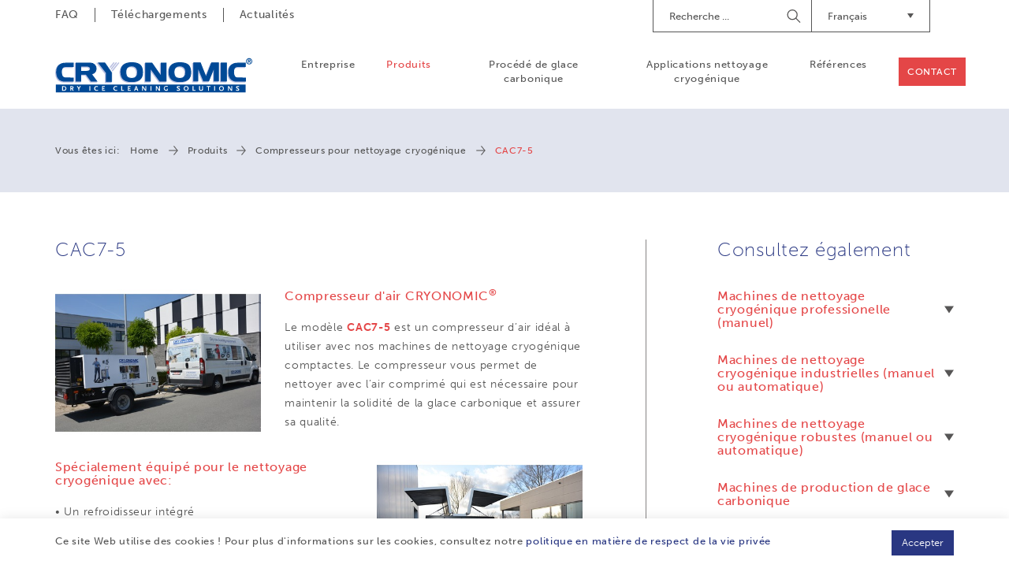

--- FILE ---
content_type: text/html; charset=UTF-8
request_url: https://www.cryonomic.us.com/fr/produits/1280/cryonomic-reg-druckluftkompressoren/cac7-5
body_size: 8499
content:
<!DOCTYPE html><html class="no-js"><head data-template="tpl_meta"><!-- Meta --><meta charset="utf-8"><meta http-equiv="X-UA-Compatible" content="IE=edge,chrome=1"><title>Compressors for dry ice blasting - CRYONOMIC</title><meta name="description" content="CRYONOMIC is your partner for qualitative compressors used for dry ice blasting! Contact us info@cryonomic.com"/><meta name="author" content="Artimpex"/><meta property="article:author" content="Artimpex"/><meta name="dcterms.rights" content="Webatvantage, webatvantage.be"><meta name="viewport" content="width=device-width, initial-scale=1, maximum-scale=1, user-scalable=0"/><meta name="robots" content="all"/><link rel="canonical" href="https://www.cryonomic.us.com/fr/produits/1280/cryonomic-reg-druckluftkompressoren/cac7-5"/><link rel="alternate" hreflang="nl-nl" href="https://www.cryonomic.com/nl/producten/1280/cryonomic-reg-luchtcompressor/cac7-5" /><link rel="alternate" hreflang="en-gb" href="https://www.cryonomic.com/en/products/1280/cryonomic-reg-air-compressors/cac7-5" /><link rel="alternate" hreflang="fr-fr" href="https://www.cryonomic.com/fr/produits/1280/compresseurs-d-air-cryonomic-reg/cac7-5" /><link rel="alternate" hreflang="de-de" href="https://www.cryonomic.com/de/produkte/1280/cryonomic-reg-druckluftkompressoren/cac7-5" /><link rel="alternate" hreflang="nl-be" href="https://www.cryonomic.com/nl/producten/1280/cryonomic-reg-luchtcompressor/cac7-5" /><link rel="alternate" hreflang="fr-be" href="https://www.cryonomic.com/fr/produits/1280/compresseurs-d-air-cryonomic-reg/cac7-5" /><link rel="alternate" hreflang="en" href="https://www.cryonomic.com/en/products/1280/cryonomic-reg-air-compressors/cac7-5" /><link rel="alternate" hreflang="fr" href="https://www.cryonomic.com/fr/produits/1280/compresseurs-d-air-cryonomic-reg/cac7-5" /><link rel="alternate" hreflang="de" href="https://www.cryonomic.com/de/produkte/1280/cryonomic-reg-druckluftkompressoren/cac7-5" /><link rel="alternate" hreflang="nl" href="https://www.cryonomic.com/nl/producten/1280/cryonomic-reg-luchtcompressor/cac7-5" /><link rel="alternate" hreflang="en-de" href="https://www.cryonomic.de/de/produkte/1280/cryonomic-reg-druckluftkompressoren/cac7-5" /><link rel="alternate" hreflang="de-de" href="https://www.cryonomic.de/de/produkte/1280/cryonomic-reg-druckluftkompressoren/cac7-5" /><link rel="alternate" hreflang="fr-fr" href="https://www.cryonomic.de/fr/produits/1280/compresseurs-d-air-cryonomic-reg/cac7-5" /><link rel="alternate" hreflang="nl-be" href="https://www.cryonomic.de/nl/producten/1280/cryonomic-reg-luchtcompressor/cac7-5" /><link rel="alternate" hreflang="nl-nl" href="https://www.cryonomic.de/nl/producten/1280/cryonomic-reg-luchtcompressor/cac7-5" /><link rel="alternate" hreflang="fr-be" href="https://www.cryonomic.de/fr/produits/1280/compresseurs-d-air-cryonomic-reg/cac7-5" /><link rel="alternate" hreflang="en-de" href="https://www.cryonomic.fr/de/produkte/1280/cryonomic-reg-druckluftkompressoren/cac7-5" /><link rel="alternate" hreflang="de-de" href="https://www.cryonomic.fr/de/produkte/1280/cryonomic-reg-druckluftkompressoren/cac7-5" /><link rel="alternate" hreflang="fr-fr" href="https://www.cryonomic.fr/fr/produits/1280/compresseurs-d-air-cryonomic-reg/cac7-5" /><link rel="alternate" hreflang="nl-be" href="https://www.cryonomic.fr/nl/producten/1280/cryonomic-reg-luchtcompressor/cac7-5" /><link rel="alternate" hreflang="nl-nl" href="https://www.cryonomic.fr/nl/producten/1280/cryonomic-reg-luchtcompressor/cac7-5" /><link rel="alternate" hreflang="fr-be" href="https://www.cryonomic.fr/fr/produits/1280/compresseurs-d-air-cryonomic-reg/cac7-5" /><link rel="alternate" hreflang="en-de" href="https://www.cryonomic.com.au/de/produkte/1280/cryonomic-reg-druckluftkompressoren/cac7-5" /><link rel="alternate" hreflang="de-de" href="https://www.cryonomic.com.au/de/produkte/1280/cryonomic-reg-druckluftkompressoren/cac7-5" /><link rel="alternate" hreflang="fr-fr" href="https://www.cryonomic.com.au/fr/produits/1280/compresseurs-d-air-cryonomic-reg/cac7-5" /><link rel="alternate" hreflang="nl-be" href="https://www.cryonomic.com.au/nl/producten/1280/cryonomic-reg-luchtcompressor/cac7-5" /><link rel="alternate" hreflang="nl-nl" href="https://www.cryonomic.com.au/nl/producten/1280/cryonomic-reg-luchtcompressor/cac7-5" /><link rel="alternate" hreflang="fr-be" href="https://www.cryonomic.com.au/fr/produits/1280/compresseurs-d-air-cryonomic-reg/cac7-5" /><link rel="alternate" href="https://www.cryonomic.com/en/home" hreflang="x-default"/><!-- Favicons (Generated with http://realfavicongenerator.net/) --><link rel="apple-touch-icon" sizes="180x180" href="https://www.cryonomic.us.com/assets/img/touch/apple-touch-icon.png"><link rel="icon" type="image/png" href="https://www.cryonomic.us.com/assets/img/touch/favicon-32x32.png" sizes="32x32"><link rel="icon" type="image/png" href="https://www.cryonomic.us.com/assets/img/touch/favicon-16x16.png" sizes="16x16"><link rel="manifest" href="https://www.cryonomic.us.com/assets/img/touch/manifest.json"><link rel="mask-icon" href="https://www.cryonomic.us.com/assets/img/touch/safari-pinned-tab.svg" color="#313945"><link rel="shortcut icon" href="https://www.cryonomic.us.com/assets/img/touch/favicon.ico"><meta name="msapplication-config" content="https://www.cryonomic.us.com/assets/img/touch/browserconfig.xml"><meta name="theme-color" content="#ffffff"><!-- FONTS --><style>@import url("https://use.typekit.net/fwi1hdq.css");</style><!-- CSS --><link rel="stylesheet" href="https://www.cryonomic.us.com/assets/css/main.css?v=8"><link href="https://www.cryonomic.us.com/assets/css/ie.css" media="screen, projection" rel="stylesheet" type="text/css"/><!-- HTML5 Shim and Respond.js IE8 support of HTML5 elements and media queries --><!-- WARNING: Respond.js doesn't work if you view the page via file:// --><!--[if lt IE 9]><script src="https://oss.maxcdn.com/html5shiv/3.7.2/html5shiv.min.js"></script><script src="https://oss.maxcdn.com/respond/1.4.2/respond.min.js"></script><![endif]--><!-- Polyfills --><script src="https://www.cryonomic.us.com/assets/js/polyfill/picturefill.min.js" async></script><script src="https://www.cryonomic.us.com/assets/js/polyfill/svg4everybody.min.js" async></script><script src="https://www.cryonomic.us.com/assets/js/polyfill/placeholders.min.js" async></script><!-- JS Enabled --><script>document.documentElement.className = document.documentElement.className.replace('no-js', 'js');</script><!-- Google Analytics --><!-- Global site tag (gtag.js) - Google Analytics -->
<script async src="https://www.googletagmanager.com/gtag/js?id=UA-16225964-25"></script>
<script>
  window.dataLayer = window.dataLayer || [];
  function gtag(){dataLayer.push(arguments);}
  gtag('js', new Date());

  gtag('config', 'UA-16225964-25');
</script>
<script>var _gaq = _gaq || [];_gaq.push(['_setAccount', 'UA-16225964-25']);_gaq.push(['_trackPageview']);(function() {var ga = document.createElement('script'); ga.type = 'text/javascript'; ga.async = true;ga.src = ('https:' == document.location.protocol ? 'https://ssl' : 'http://www') + '.google-analytics.com/ga.js';var s = document.getElementsByTagName('script')[0]; s.parentNode.insertBefore(ga, s);})();</script><!-- Google Tag Manager -->
		<script>(function(w,d,s,l,i){w[l]=w[l]||[];w[l].push({'gtm.start':
			new Date().getTime(),event:'gtm.js'});var f=d.getElementsByTagName(s)[0],
					j=d.createElement(s),dl=l!='dataLayer'?'&l='+l:'';j.async=true;j.src=
					'https://www.googletagmanager.com/gtm.js?id='+i+dl;f.parentNode.insertBefore(j,f);
					})(window,document,'script','dataLayer','GTM-MCLN7R8');</script>
		<!-- End Google Tag Manager --><script type="application/ld+json">
    {"@context":"http:\/\/schema.org\/","@type":"Product","description":"Le mod&egrave;le CAC7-5&nbsp;est un compresseur d&rsquo;air id&eacute;al &agrave; utiliser avec nos machines de nettoyage cryog&eacute;nique comptactes. Le compresseur vous permet de nettoyer avec l&rsquo;air comprim&eacute; qui est n&eacute;cessaire pour maintenir la solidit&eacute; de la glace carbonique et assurer sa qualit&eacute;.","sku":"80","url":"https:\/\/www.cryonomic.us.com\/fr\/produits\/1280\/cryonomic-reg-druckluftkompressoren\/cac7-5","name":"CAC7-5","brand":{"@type":"Brand","name":"Cryonomic"},"category":"COMPRESSEURS D'AIR CRYONOMIC<sup>\u00ae<\/sup>","image":"https:\/\/www.cryonomic.com\/Repository\/Products\/DSC_0021detourwitLR.jpg","productID":"80","offers":{"@type":"Offer","price":"0"}}
</script></head>
<body class="touch" data-pageurlid="64"><!-- Google Tag Manager (noscript) --><noscript><iframe src="https://www.googletagmanager.com/ns.html?id=GTM-MCLN7R8"height="0" width="0" style="display:none;visibility:hidden"></iframe></noscript><!-- End Google Tag Manager (noscript) --><div id="loader"><div class="centerer"><div class="circles"><div class="circle1 circle-child"></div><div class="circle2 circle-child"></div><div class="circle3 circle-child"></div><div class="circle4 circle-child"></div><div class="circle5 circle-child"></div><div class="circle6 circle-child"></div><div class="circle7 circle-child"></div><div class="circle8 circle-child"></div><div class="circle9 circle-child"></div><div class="circle10 circle-child"></div><div class="circle11 circle-child"></div><div class="circle12 circle-child"></div></div></div></div><div data-template="tpl_addNewsletteritem" style="display:none" data-effect="replaceWith"><pre>1</pre></div>

<!--[if lt IE 10]><div class="alert alert-warning alert-dismissible browsehappy" role="alert">U gebruikt een <strong>verouderde</strong> Navigateur.<a target="_blank" href="http://browsehappy.com/">Mettez à jour votre navigateur</a> om uw ervaring te verbeteren.<button type="button" class="close" data-dismiss="alert"><span aria-hidden="true">&times;</span><span class="sr-only">Close</span></button></div><![endif]--><header id="top" class="header js-toggle-header"><!-- START navbar top --><div id="navbar-top" class="navbar-inverse navbar-static-top hidden-xs hidden-sm"><div class="container"><div class="row"><div class="col-sm-5"><ul class="nav navbar-nav navbar-left"><li ><a href="https://www.cryonomic.us.com/fr/faq" title="">FAQ</a></li><li ><a href="https://www.cryonomic.us.com/fr/telechargements" title="">Téléchargements</a></li><li ><a href="https://www.cryonomic.us.com/fr/actualites" title="">Actualités</a></li></ul></div><div class="col-sm-7"><div class="navbar-right" style="margin-left: 30px; margin-top: 5px;"><div id="google_translate_element" class="hidden-xs hidden-sm"></div><script type="text/javascript">
								function googleTranslateElementInit() {
									new google.translate.TranslateElement({pageLanguage: 'en', includedLanguages: 'id,fi,ru,ko,ar,tr,ro,sv,th,no,ja,hu,cs,pt'}, 'google_translate_element');
								}
								</script></div><div class="dropdown navbar-right"><button class="btn dropdown-toggle" type="button" id="dropdownMenuLanguages" data-toggle="dropdown" aria-haspopup="true" aria-expanded="true">Français<span class="caret"><svg class="icon shape-caret icon fill-brand-danger"><use xmlns:xlink="http://www.w3.org/1999/xlink" xlink:href="https://www.cryonomic.us.com/assets/img/svg-defs.svg?v=5#shape-caret"></use></svg>
</span></button><ul class="dropdown-menu" aria-labelledby="dropdownMenuLanguages"><li ><a href="/cz/produkty/1280/cryonomic-reg-druckluftkompressoren/cac7-5" title="Čeština">CZ</a></li><li ><a href="/de/produkte/1280/cryonomic-reg-druckluftkompressoren/cac7-5" title="Deutsch">DE</a></li><li ><a href="/en/products/1280/cryonomic-reg-druckluftkompressoren/cac7-5" title="English">EN</a></li><li ><a href="/es/products/1280/cryonomic-reg-druckluftkompressoren/cac7-5" title="Español">ES</a></li><li  class="active" ><a href="/fr/produits/1280/cryonomic-reg-druckluftkompressoren/cac7-5" title="Français">FR</a></li><li ><a href="/it/products/1280/cryonomic-reg-druckluftkompressoren/cac7-5" title="Italiano">IT</a></li><li ><a href="/nl/producten/1280/cryonomic-reg-druckluftkompressoren/cac7-5" title="Nederlands">NL</a></li><li ><a href="/pl/produkty/1280/cryonomic-reg-druckluftkompressoren/cac7-5" title="Język polski">PL</a></li></ul></div><form class="navbar-form navbar-right" role="search" action="https://www.cryonomic.us.com/fr/recherche"><div class="form-group"><label class="sr-only">Recherche</label><input type="text" class="form-control" name="search" placeholder="Recherche ..."></div><button type="submit"><span class="sr-only">Lancer la recherche</span></button></form></div></div></div></div><!-- START navbar bottom --><div id="navbar-bottom" class="navbar-default navbar-static-top "><div class="container"><!-- Navbar header --><div class="navbar-header"><button type="button" class="navbar-toggle collapsed" data-toggle="collapse" data-target="#navbar-collapse" aria-expanded="false" aria-controls="navbar"><span class="sr-only">Toggle navigation</span><span class="icon-bar"></span><span class="icon-bar"></span><span class="icon-bar"></span></button><a class="navbar-brand" href="https://www.cryonomic.us.com/fr/home" title=""><picture><source srcset="https://www.cryonomic.us.com/assets/img/svg/alpha-logo.svg" type="image/svg+xml"><img srcset="https://www.cryonomic.us.com/assets/img/fallback/Alpha-logo.png" alt="CRYONOMIC Sales"></picture></a></div><!-- Navbar items --><div id="navbar-collapse" class="navbar-collapse collapse" aria-expanded="false"><ul class="nav navbar-nav navbar-right clearfix"><li class="visible-xs visible-sm"><a href="https://www.cryonomic.us.com/fr/home" title="">Home</a></li><li ><a href="https://www.cryonomic.us.com/fr/entreprise" title="">Entreprise</a></li><li class="active" ><a href="https://www.cryonomic.us.com/fr/produits" title="">Produits</a></li><li ><a href="https://www.cryonomic.us.com/fr/procede-de-glace-carbonique" title="">Procédé de glace carbonique</a></li><li ><a href="https://www.cryonomic.us.com/fr/applications" title="">Applications nettoyage cryogénique</a></li><li ><a href="https://www.cryonomic.us.com/fr/references" title="">Références</a></li><li class="visible-xs visible-sm"><a href="https://www.cryonomic.us.com/fr/faq" title="">FAQ</a></li><li class="visible-xs visible-sm"><a href="https://www.cryonomic.us.com/fr/telechargements" title="">Téléchargements</a></li><li class="visible-xs visible-sm"><a href="https://www.cryonomic.us.com/fr/actualites" title="">Actualités</a></li><li ><a href="https://www.cryonomic.us.com/fr/contact" title="" class="btn btn-accent">Contact</a></li></ul><ul class="languages-mobile list-unstyled visible-xs visible-sm clearfix"><li "><a href="/cz/produkty/1280/cryonomic-reg-druckluftkompressoren/cac7-5" title="Čeština">CZ</a></li><li "><a href="/de/produkte/1280/cryonomic-reg-druckluftkompressoren/cac7-5" title="Deutsch">DE</a></li><li "><a href="/en/products/1280/cryonomic-reg-druckluftkompressoren/cac7-5" title="English">EN</a></li><li "><a href="/es/products/1280/cryonomic-reg-druckluftkompressoren/cac7-5" title="Español">ES</a></li><li  class="active" "><a href="/fr/produits/1280/cryonomic-reg-druckluftkompressoren/cac7-5" title="Français">FR</a></li><li "><a href="/it/products/1280/cryonomic-reg-druckluftkompressoren/cac7-5" title="Italiano">IT</a></li><li "><a href="/nl/producten/1280/cryonomic-reg-druckluftkompressoren/cac7-5" title="Nederlands">NL</a></li><li "><a href="/pl/produkty/1280/cryonomic-reg-druckluftkompressoren/cac7-5" title="Język polski">PL</a></li></ul></div></div></div></header>
<div id="page-product-detail" class="lightbox" role="main"><div id="breadcrumbs" class="hidden-xs hidden-sm" data-template="tpl_breadcrumbs" data-effect="html"><div class="container"><ol class="breadcrumb"><li>Vous êtes ici:</li><li ><a href="https://www.cryonomic.us.com/fr/home" >Home</a></li><li ><a href="https://www.cryonomic.us.com/fr/produits" >Produits</a></li><li ><a href="https://www.cryonomic.us.com/fr/produits/1211/compresseurs-pour-nettoyage-cryogenique" >Compresseurs pour nettoyage cryogénique</a></li><li  class="active">CAC7-5</li></ol></div></div><div class="container section-md"><div class="row"><div class="col-md-8"><div id="product-info"><h1>CAC7-5</h1><div class="widget-container"><div class="widget widget-image-first section-md"><div class="row"><div class="col-sm-7 col-sm-push-5"><h2>Compresseur d'air CRYONOMIC<sup>®</sup></h2><div class="cms-text"><p><span>Le mod&egrave;le </span><strong>CAC7-5</strong><span>&nbsp;est un compresseur d&rsquo;air id&eacute;al &agrave; utiliser avec nos machines de nettoyage cryog&eacute;nique comptactes. Le compresseur vous permet de nettoyer avec l&rsquo;air comprim&eacute; qui est n&eacute;cessaire pour maintenir la solidit&eacute; de la glace carbonique et assurer sa qualit&eacute;.</span></p></div></div><div class="col-sm-5 col-sm-pull-7"><div class="widget-image"><a href="https://www.cryonomic.com/Cached/2350/resize/300x1820/DSC_0062.JPG" data-at-450="https://www.cryonomic.com/Cached/2350/resize/260x350/DSC_0062.JPG" data-at-800="https://www.cryonomic.com/Cached/2350/resize/180x700/DSC_0062.JPG" data-at-1366="https://www.cryonomic.com/Cached/2350/resize/240x1260/DSC_0062.JPG" data-at-1920="https://www.cryonomic.com/Cached/2350/resize/300x1820/DSC_0062.JPG"><picture><!--[if IE 9]><video style="display: none;"><![endif]--><!--<source srcset="img/lg.webp" media="(min-width: 1200px)" type="image/webp">--><source srcset="https://www.cryonomic.com/Cached/2350/canvas/300x420/DSC_0062.JPG" media="(min-width:1200px)"><source srcset="https://www.cryonomic.com/Cached/2350/canvas/240x340/DSC_0062.JPG" media="(min-width:992px)"><source srcset="https://www.cryonomic.com/Cached/2350/canvas/180x250/DSC_0062.JPG" media="(min-width:480px)"><!--[if IE 9]> </video><![endif]--><img class="img-responsive img-responsive" src="https://www.cryonomic.com/Cached/2350/canvas/260x370/DSC_0062.JPG" title=""alt=""></picture></a></div></div></div><hr class="section-md"/></div><div class="widget widget-text-first section-md"><div class="row"><div class="col-sm-7"><h2>Spécialement équipé pour le nettoyage cryogénique avec:</h2><div class="cms-text"><p><p><span>&bull; Un refroidisseur int&eacute;gr&eacute;</span><br /><span>&bull; R&eacute;chauffeur</span><br /><span>&bull; Filtres ultrafins pour une qualit&eacute; de l&rsquo;air comprim&eacute; conforme &agrave; la norme allemande ZTV-ING partie 3, paragraphe 4</span></p></p></div></div><div class="col-sm-5 "><div class="widget-image"><a href="https://www.cryonomic.com/Cached/2356/resize/300x1820/DSC_0012.JPG" data-at-450="https://www.cryonomic.com/Cached/2356/resize/260x350/DSC_0012.JPG" data-at-800="https://www.cryonomic.com/Cached/2356/resize/180x700/DSC_0012.JPG" data-at-1366="https://www.cryonomic.com/Cached/2356/resize/240x1260/DSC_0012.JPG" data-at-1920="https://www.cryonomic.com/Cached/2356/resize/300x1820/DSC_0012.JPG"><picture><!--[if IE 9]><video style="display: none;"><![endif]--><!--<source srcset="img/lg.webp" media="(min-width: 1200px)" type="image/webp">--><source srcset="https://www.cryonomic.com/Cached/2356/canvas/300x420/DSC_0012.JPG" media="(min-width:1200px)"><source srcset="https://www.cryonomic.com/Cached/2356/canvas/240x340/DSC_0012.JPG" media="(min-width:992px)"><source srcset="https://www.cryonomic.com/Cached/2356/canvas/180x250/DSC_0012.JPG" media="(min-width:480px)"><!--[if IE 9]> </video><![endif]--><img class="img-responsive img-responsive" src="https://www.cryonomic.com/Cached/2356/canvas/260x370/DSC_0012.JPG" title=""alt=""></picture></a></div></div></div><hr class="section-md"/></div><div class="widget widget-image-full-width section-md"><div class="widget-image"><a href="https://www.cryonomic.com/Cached/2357/resize/300x1820/DSC_0031detour.png" data-at-450="https://www.cryonomic.com/Cached/2357/resize/260x350/DSC_0031detour.png" data-at-800="https://www.cryonomic.com/Cached/2357/resize/180x700/DSC_0031detour.png" data-at-1366="https://www.cryonomic.com/Cached/2357/resize/240x1260/DSC_0031detour.png" data-at-1920="https://www.cryonomic.com/Cached/2357/resize/300x1820/DSC_0031detour.png"><picture><!--[if IE 9]><video style="display: none;"><![endif]--><!--<source srcset="img/lg.webp" media="(min-width: 1200px)" type="image/webp">--><source srcset="https://www.cryonomic.com/Cached/2357/resize/300x1140/DSC_0031detour.png" media="(min-width:1200px)"><source srcset="https://www.cryonomic.com/Cached/2357/resize/240x940/DSC_0031detour.png" media="(min-width:992px)"><source srcset="https://www.cryonomic.com/Cached/2357/resize/180x720/DSC_0031detour.png" media="(min-width:480px)"><!--[if IE 9]> </video><![endif]--><img class="img-responsive img-responsive" src="https://www.cryonomic.com/Cached/2357/resize/260x370/DSC_0031detour.png" title=""alt=""></picture></a></div><h2>Personnalisez votre compresseur !</h2><div class="cms-text"><p><p><span>CRYONOMIC<sup>&reg;</sup></span><span>&nbsp;offre une mise &agrave; niveau gratuite aux clients afin de personnaliser totalement leur compresseur avec un logo et du texte. Nous pouvons assurer la conception et l&rsquo;impression. Transmettez-nous votre autorisation et vous recevrez dans un d&eacute;lai de quelques semaines votre compresseur d&rsquo;air personnalis&eacute;&nbsp;!</span></p></p></div><hr class="section-md"/></div><div class="widget widget-document section-md"><div class="cta-wrapper"><div class="row"><div class="col-sm-8 col-md-9"><div class="widget-content"><h2>Avez-vous des questions sur nos produits de glace sèche CRYONOMIC<sup>&reg;</sup>?</h2><div class="cms-text"></div></div></div><div class="col-sm-4 col-md-3"><a href="https://www.cryonomic.us.com/fr/contact" class="btn btn-danger pull-right">Contactez-nous</a><div class="clearfix"></div></div></div></div><div class="cta-wrapper"><div class="row"><div class="col-sm-8 col-md-9"><div class="widget-content"><h2>En savoir plus sur ce produit.</h2><div class="cms-text"></div></div></div><div class="col-sm-4 col-md-3"><a href="https://www.cryonomic.com/Repository/PDFs/2022/CRY-PROD-CAC_EN_LR_2203.pdf" target="_blank" class="btn btn-gray pull-right">Télécharger le PDF</a><div class="clearfix"></div></div></div></div></div></div></div></div><div class="col-md-4"><aside><div class="sidebar-block hidden-xs hidden-sm"><p class="h1">Consultez également</p><div class="panel panel-default"><div class="panel-heading"><p class="panel-title"><a data-toggle="collapse" href="#collapseCategories-5"><span class="d-flex align-items-center"><span class="h4 no-margin flex-fill">Machines de nettoyage cryogénique professionelle (manuel)</span><span class="svg-wrapper"><svg class="icon shape-caret icon"><use xmlns:xlink="http://www.w3.org/1999/xlink" xlink:href="https://www.cryonomic.us.com/assets/img/svg-defs.svg?v=5#shape-caret"></use></svg>
</span></span></a></p></div><div id="collapseCategories-5" class="panel-collapse collapse"><div class="panel-body"><div class="category-block"><ul class="list-unstyled"><li><a href="https://www.cryonomic.us.com/fr/produits/1210/machines-de-nettoyage-cryogenique-professionelle-manuel/nettoyeur-cryogenique-cob62-telecommande-en-option" title="Découvrez Machines de nettoyage cryogénique professionelle (manuel) - Nettoyeur cryogénique COB62: télécommande en option">Nettoyeur cryogénique COB62: télécommande en option</a></li><li><a href="https://www.cryonomic.us.com/fr/produits/1262/machines-de-nettoyage-cryogenique-professionelle-manuel/nettoyeur-cryogenique-cob81-telecommande-en-option" title="Découvrez Machines de nettoyage cryogénique professionelle (manuel) - Nettoyeur cryogénique COB81: télécommande en option - NOUVEAU !">Nettoyeur cryogénique COB81: télécommande en option - NOUVEAU !</a></li></ul></div></div></div></div><div class="panel panel-default"><div class="panel-heading"><p class="panel-title"><a data-toggle="collapse" href="#collapseCategories-16"><span class="d-flex align-items-center"><span class="h4 no-margin flex-fill">Machines de nettoyage cryogénique industrielles (manuel ou automatique)</span><span class="svg-wrapper"><svg class="icon shape-caret icon"><use xmlns:xlink="http://www.w3.org/1999/xlink" xlink:href="https://www.cryonomic.us.com/assets/img/svg-defs.svg?v=5#shape-caret"></use></svg>
</span></span></a></p></div><div id="collapseCategories-16" class="panel-collapse collapse"><div class="panel-body"><div class="category-block"><ul class="list-unstyled"><li><a href="https://www.cryonomic.us.com/fr/produits/1261/machines-de-nettoyage-cryogenique-industrielles-manuel-ou/nettoyeur-cryogenique-cob71-telecommande-en-option" title="Découvrez Machines de nettoyage cryogénique industrielles (manuel ou automatique) - Nettoyeur cryogénique COB71: télécommande en option">Nettoyeur cryogénique COB71: télécommande en option</a></li><li><a href="https://www.cryonomic.us.com/fr/produits/1269/machines-de-nettoyage-cryogenique-industrielles-manuel-ou/nettoyeur-cryogenique-cob71a-cob71ar-telecommande-en" title="Découvrez Machines de nettoyage cryogénique industrielles (manuel ou automatique) - Nettoyeur cryogénique COB71A & COB71AR: télécommande en option">Nettoyeur cryogénique COB71A & COB71AR: télécommande en option</a></li></ul></div></div></div></div><div class="panel panel-default"><div class="panel-heading"><p class="panel-title"><a data-toggle="collapse" href="#collapseCategories-6"><span class="d-flex align-items-center"><span class="h4 no-margin flex-fill">Machines de nettoyage cryogénique robustes (manuel ou automatique)</span><span class="svg-wrapper"><svg class="icon shape-caret icon"><use xmlns:xlink="http://www.w3.org/1999/xlink" xlink:href="https://www.cryonomic.us.com/assets/img/svg-defs.svg?v=5#shape-caret"></use></svg>
</span></span></a></p></div><div id="collapseCategories-6" class="panel-collapse collapse"><div class="panel-body"><div class="category-block"><ul class="list-unstyled"><li><a href="https://www.cryonomic.us.com/fr/produits/1211/machines-de-nettoyage-cryogenique-robustes-manuel-ou/nettoyeur-cryogenique-combi71-telecommande-en-option" title="Découvrez Machines de nettoyage cryogénique robustes (manuel ou automatique) - Nettoyeur cryogénique COMBI71: télécommande en option">Nettoyeur cryogénique COMBI71: télécommande en option</a></li><li><a href="https://www.cryonomic.us.com/fr/produits/1265/machines-de-nettoyage-cryogenique-robustes-manuel-ou/nettoyeur-cryogenique-combi72-telecommande-en-option" title="Découvrez Machines de nettoyage cryogénique robustes (manuel ou automatique) - Nettoyeur cryogénique COMBI72 : télécommande en option">Nettoyeur cryogénique COMBI72 : télécommande en option</a></li><li><a href="https://www.cryonomic.us.com/fr/produits/1267/machines-de-nettoyage-cryogenique-robustes-manuel-ou/nettoyeur-cryogenique-combi73-telecommande-en-option" title="Découvrez Machines de nettoyage cryogénique robustes (manuel ou automatique) - Nettoyeur cryogénique COMBI73 : télécommande en option">Nettoyeur cryogénique COMBI73 : télécommande en option</a></li></ul></div></div></div></div><div class="panel panel-default"><div class="panel-heading"><p class="panel-title"><a data-toggle="collapse" href="#collapseCategories-17"><span class="d-flex align-items-center"><span class="h4 no-margin flex-fill">Machines de production de glace carbonique</span><span class="svg-wrapper"><svg class="icon shape-caret icon"><use xmlns:xlink="http://www.w3.org/1999/xlink" xlink:href="https://www.cryonomic.us.com/assets/img/svg-defs.svg?v=5#shape-caret"></use></svg>
</span></span></a></p></div><div id="collapseCategories-17" class="panel-collapse collapse"><div class="panel-body"><div class="category-block"><ul class="list-unstyled"><li><a href="https://www.cryonomic.us.com/fr/produits/1270/machines-de-production-de-glace-carbonique/pelletiseur-de-glace-carbonique-cip-5xs-35kg-h" title="Découvrez Machines de production de glace carbonique - Pelletiseur de glace carbonique CIP-5XS (35kg/h)">Pelletiseur de glace carbonique CIP-5XS (35kg/h)</a></li><li><a href="https://www.cryonomic.us.com/fr/produits/1271/machines-de-production-de-glace-carbonique/pelletiseur-de-glace-carbonique-cip-5s-100kg-h" title="Découvrez Machines de production de glace carbonique - Pelletiseur de glace carbonique CIP-5S (100kg/h)">Pelletiseur de glace carbonique CIP-5S (100kg/h)</a></li><li><a href="https://www.cryonomic.us.com/fr/produits/1272/machines-de-production-de-glace-carbonique/cip-5m-180kg-h" title="Découvrez Machines de production de glace carbonique - CIP-5M (180kg/h)">CIP-5M (180kg/h)</a></li><li><a href="https://www.cryonomic.us.com/fr/produits/1273/machines-de-production-de-glace-carbonique/pelletiseur-de-glace-carbonique-cip-5l-320kg-h" title="Découvrez Machines de production de glace carbonique - Pelletiseur de glace carbonique CIP-5L (320kg/h)">Pelletiseur de glace carbonique CIP-5L (320kg/h)</a></li></ul></div></div></div></div><div class="panel panel-default"><div class="panel-heading"><p class="panel-title"><a data-toggle="collapse" href="#collapseCategories-18"><span class="d-flex align-items-center"><span class="h4 no-margin flex-fill">Conteneurs de glace carbonique</span><span class="svg-wrapper"><svg class="icon shape-caret icon"><use xmlns:xlink="http://www.w3.org/1999/xlink" xlink:href="https://www.cryonomic.us.com/assets/img/svg-defs.svg?v=5#shape-caret"></use></svg>
</span></span></a></p></div><div id="collapseCategories-18" class="panel-collapse collapse"><div class="panel-body"><div class="category-block"><ul class="list-unstyled"><li><a href="https://www.cryonomic.us.com/fr/produits/1293/conteneurs-de-glace-carbonique/petite-famille-cic" title="Découvrez Conteneurs de glace carbonique - Petite famille CIC">Petite famille CIC</a></li><li><a href="https://www.cryonomic.us.com/fr/produits/1294/conteneurs-de-glace-carbonique/grande-famille-cic" title="Découvrez Conteneurs de glace carbonique - Grande famille CIC">Grande famille CIC</a></li></ul></div></div></div></div><div class="panel panel-default"><div class="panel-heading"><p class="panel-title"><a data-toggle="collapse" href="#collapseCategories-19"><span class="d-flex align-items-center"><span class="h4 no-margin flex-fill">DIR-550</span><span class="svg-wrapper"><svg class="icon shape-caret icon"><use xmlns:xlink="http://www.w3.org/1999/xlink" xlink:href="https://www.cryonomic.us.com/assets/img/svg-defs.svg?v=5#shape-caret"></use></svg>
</span></span></a></p></div><div id="collapseCategories-19" class="panel-collapse collapse"><div class="panel-body"><div class="category-block"><ul class="list-unstyled"><li><a href="https://www.cryonomic.us.com/fr/produits/1278/dir-550/dir-550" title="Découvrez DIR-550 - DIR-550">DIR-550</a></li></ul></div></div></div></div><div class="panel panel-default"><div class="panel-heading"><p class="panel-title"><a data-toggle="collapse" href="#collapseCategories-20"><span class="d-flex align-items-center"><span class="h4 no-margin flex-fill">COMPRESSEURS D'AIR CRYONOMIC<sup>®</sup></span><span class="svg-wrapper"><svg class="icon shape-caret icon"><use xmlns:xlink="http://www.w3.org/1999/xlink" xlink:href="https://www.cryonomic.us.com/assets/img/svg-defs.svg?v=5#shape-caret"></use></svg>
</span></span></a></p></div><div id="collapseCategories-20" class="panel-collapse collapse"><div class="panel-body"><div class="category-block"><ul class="list-unstyled"><li class="active"><a href="https://www.cryonomic.us.com/fr/produits/1280/compresseurs-d-air-cryonomic-reg/cac7-5" title="Découvrez COMPRESSEURS D'AIR CRYONOMIC<sup>®</sup> - CAC7-5">CAC7-5</a></li><li><a href="https://www.cryonomic.us.com/fr/produits/1279/compresseurs-d-air-cryonomic-reg/cac10-6" title="Découvrez COMPRESSEURS D'AIR CRYONOMIC<sup>®</sup> - CAC10-6">CAC10-6</a></li><li><a href="https://www.cryonomic.us.com/fr/produits/1287/compresseurs-d-air-cryonomic-reg/cac12-10" title="Découvrez COMPRESSEURS D'AIR CRYONOMIC<sup>®</sup> - CAC12-10">CAC12-10</a></li></ul></div></div></div></div><div class="panel panel-default"><div class="panel-heading"><p class="panel-title"><a data-toggle="collapse" href="#collapseCategories-21"><span class="d-flex align-items-center"><span class="h4 no-margin flex-fill">Nettoyage automatique</span><span class="svg-wrapper"><svg class="icon shape-caret icon"><use xmlns:xlink="http://www.w3.org/1999/xlink" xlink:href="https://www.cryonomic.us.com/assets/img/svg-defs.svg?v=5#shape-caret"></use></svg>
</span></span></a></p></div><div id="collapseCategories-21" class="panel-collapse collapse"><div class="panel-body"><div class="category-block"><ul class="list-unstyled"><li><a href="https://www.cryonomic.us.com/fr/produits/1281/nettoyage-automatique/nettoyage-d-un-moule-pour-pneus" title="Découvrez Nettoyage automatique - Nettoyage d’un moule pour pneus">Nettoyage d’un moule pour pneus</a></li><li><a href="https://www.cryonomic.us.com/fr/produits/1282/nettoyage-automatique/gommage-cryogenique-automatique" title="Découvrez Nettoyage automatique - Gommage cryogénique automatique">Gommage cryogénique automatique</a></li><li><a href="https://www.cryonomic.us.com/fr/produits/1283/nettoyage-automatique/machine-de-nettoyage-cryogenique-avec-tremie-coulissante" title="Découvrez Nettoyage automatique - Machine de nettoyage cryogénique avec trémie coulissante">Machine de nettoyage cryogénique avec trémie coulissante</a></li></ul></div></div></div></div><div class="panel panel-default"><div class="panel-heading"><p class="panel-title"><a data-toggle="collapse" href="#collapseCategories-25"><span class="d-flex align-items-center"><span class="h4 no-margin flex-fill">Pelletiseur</span><span class="svg-wrapper"><svg class="icon shape-caret icon"><use xmlns:xlink="http://www.w3.org/1999/xlink" xlink:href="https://www.cryonomic.us.com/assets/img/svg-defs.svg?v=5#shape-caret"></use></svg>
</span></span></a></p></div><div id="collapseCategories-25" class="panel-collapse collapse"><div class="panel-body"><div class="category-block"><ul class="list-unstyled"><li><a href="https://www.cryonomic.us.com/fr/produits/1284/pelletiseur/pelletiseur-et-machine-de-nettoyage-cryo" title="Découvrez Pelletiseur - Pelletiseur et machine de nettoyage cryo">Pelletiseur et machine de nettoyage cryo</a></li></ul></div></div></div></div></div></aside></div></div><!-- START: tabs --><div id="product-detail-tabs" class="widget widget-tabs section-md"><!-- Tabs --><ul class="nav nav-tabs no-document"><li id="content309"><a href="#tab309" data-toggle="tab">Caractéristiques spéciales</a></li><li ><a href="#downloads" data-toggle="tab">Téléchargements</a></li></ul><!-- Tabs & documents --><div class="tab-content clearfix"><div id="tab309" class="tab-pane"><div class="widget widget-tabs-sub-cta"><div class="flex-row"><h3>Vous avez des questions ou souhaitez plus d’informations sur le produit 'CAC7-5’?</h3><a href="https://www.cryonomic.us.com/fr/contact" title="Contactez-nous pour plus d'informations sur CAC7-5." class="btn btn-danger">Contactez-nous</a></div></div><div class="cms-text"><div class="widget widget-three-gallery section-md"><div class="row"><div class="col-sm-4"><a href="https://www.cryonomic.com/Cached/2495/resize/360x1820/DSC_0010.jpg" data-at-450="https://www.cryonomic.com/Cached/2495/resize/370x350/DSC_0010.jpg" data-at-800="https://www.cryonomic.com/Cached/2495/resize/220x700/DSC_0010.jpg" data-at-1366="https://www.cryonomic.com/Cached/2495/resize/300x1260/DSC_0010.jpg" data-at-1920="https://www.cryonomic.com/Cached/2495/resize/360x1820/DSC_0010.jpg" class="thumbnail"><picture><!--[if IE 9]><video style="display: none;"><![endif]--><!--<source srcset="img/lg.webp" media="(min-width: 1200px)" type="image/webp">--><source srcset="https://www.cryonomic.com/Cached/2495/piece/360x360/DSC_0010.jpg" media="(min-width:1200px)"><source srcset="https://www.cryonomic.com/Cached/2495/piece/300x300/DSC_0010.jpg" media="(min-width:992px)"><source srcset="https://www.cryonomic.com/Cached/2495/piece/220x220/DSC_0010.jpg" media="(min-width:480px)"><!--[if IE 9]> </video><![endif]--><img class="img-responsive optional-class img-responsive" src="https://www.cryonomic.com/Cached/2495/piece/370x370/DSC_0010.jpg" title="Compresseur à économie d’énergie avec vis"alt="DSC_0010.jpg"></picture><div class="caption"><p>Compresseur à économie d’énergie avec vis</p></div></a></div><div class="col-sm-4"><a href="https://www.cryonomic.com/Cached/2494/resize/360x1820/DSC_0017.jpg" data-at-450="https://www.cryonomic.com/Cached/2494/resize/370x350/DSC_0017.jpg" data-at-800="https://www.cryonomic.com/Cached/2494/resize/220x700/DSC_0017.jpg" data-at-1366="https://www.cryonomic.com/Cached/2494/resize/300x1260/DSC_0017.jpg" data-at-1920="https://www.cryonomic.com/Cached/2494/resize/360x1820/DSC_0017.jpg" class="thumbnail"><picture><!--[if IE 9]><video style="display: none;"><![endif]--><!--<source srcset="img/lg.webp" media="(min-width: 1200px)" type="image/webp">--><source srcset="https://www.cryonomic.com/Cached/2494/piece/360x360/DSC_0017.jpg" media="(min-width:1200px)"><source srcset="https://www.cryonomic.com/Cached/2494/piece/300x300/DSC_0017.jpg" media="(min-width:992px)"><source srcset="https://www.cryonomic.com/Cached/2494/piece/220x220/DSC_0017.jpg" media="(min-width:480px)"><!--[if IE 9]> </video><![endif]--><img class="img-responsive optional-class img-responsive" src="https://www.cryonomic.com/Cached/2494/piece/370x370/DSC_0017.jpg" title="Disponible avec 230 V"alt="DSC_0017.jpg"></picture><div class="caption"><p>Disponible avec 230 V</p></div></a></div><div class="col-sm-4"><a href="" data-at-450="" data-at-800="" data-at-1366="" data-at-1920="" class="thumbnail"><div class="caption"><p></p></div></a></div></div><hr class="section-md"/></div></div></div><div class="tab-pane" id="downloads"><div class="widget widget-tabs-sub-cta"><div class="flex-row"><h3>Vous avez des questions ou souhaitez plus d’informations sur le produit 'CAC7-5’?</h3><a href="https://www.cryonomic.us.com/fr/contact" title="Contactez-nous pour plus d'informations sur CAC7-5." class="btn btn-danger">Contactez-nous</a></div></div><div class="row"><div class="col-xs-6 col-sm-4 col-md-3 col-lg-2"><a href="https://www.cryonomic.com/Repository/PDFs/2022/CRY-PROD-CAC_EN_LR_2203.pdf" target="_blank" class="image-link"><img src="https://www.cryonomic.com/Cached/3076/resize/200x200/CRY-PROD-CAC_EN_LR_2203.png" class="img-responsive" /></a><p class="caption-label"></p></div></div></div></div></div></div></div><footer class="footer" data-template="tpl_footer"><!-- START sticky button --><a href="https://www.cryonomic.us.com/fr/contact" class="hidden-xs btn btn-danger" id="sticky-contact">Contactez-nous</a><!-- START footer top --><div class="navbar-default  section "><div class="container"><div class="row"><div class="col-sm-5 col-md-3"><div class="footer-block"><p class="footer-title">Contact</p><p>ARTIMPEX SA<br>Kleimoer 3<br>9030 Gand<br>Belgique (EU)<br><br>T&eacute;l.&nbsp;:&nbsp;<a href="tel:+3292167690">+32 9 216 76 90</a></p>
<p><a title="info@cryonomic.com" href="mailto:info@cryonomic.com">info@cryonomic.com</a><br><a class="null" title="www.cryonomic.com" href="https://www.cryonomic.com" target="_blank" rel="noopener">www.cryonomic.com</a></p><p class="no-margin"><a href="https://www.cryonomic.us.com/fr/contact" class="btn btn-danger">Contactez-nous</a></p></div></div><div class="col-sm-7 col-md-9"><div class="row"><div class="col-sm-8 col-md-5 col-lg-5"><div class="footer-block hidden-xs"><p class="footer-title">Produits</p><ul class="list-unstyled"><li><a href="https://www.cryonomic.us.com/fr/produits/117/machines-de-nettoyage-cryogenique-manuel-ou-automatise">Machines de nettoyage cryogénique (manuel ou automatisé)</a></li><li><a href="https://www.cryonomic.us.com/fr/produits/118/conteneurs-et-machines-pour-la-production-de-glace">Conteneurs et machines pour la production de glace carbonique</a></li><li><a href="https://www.cryonomic.us.com/fr/produits/119/reemballeur-de-glace-carbonique">Réemballeur de glace carbonique</a></li><li><a href="https://www.cryonomic.us.com/fr/produits/1211/compresseurs-pour-nettoyage-cryogenique">Compresseurs pour nettoyage cryogénique</a></li><li><a href="https://www.cryonomic.us.com/fr/produits/1212/solutions-de-glace-seche-sur-mesure">Solutions de glace sèche sur mesure</a></li></ul></div></div><div class="col-md-5 col-lg-5"><div class="footer-block hidden-xs hidden-sm"><p class="footer-title">Navigation</p><div class="split-list clearfix"><ul class="list-unstyled"><li><a href="https://www.cryonomic.us.com/fr/home">Home</a></li><li><a href="https://www.cryonomic.us.com/fr/entreprise">Entreprise</a></li><li><a href="https://www.cryonomic.us.com/fr/produits">Produits</a></li><li ><a href="https://www.cryonomic.us.com/fr/procede-de-glace-carbonique" title="">Procédé de glace carbonique</a></li><li><a href="https://www.cryonomic.us.com/fr/applications">Applications nettoyage cryogénique</a></li></ul><ul class="list-unstyled"><li><a href="https://www.cryonomic.us.com/fr/actualites">Actualités</a></li><li><a href="https://www.cryonomic.us.com/fr/references">Références</a></li><li><a href="https://www.cryonomic.us.com/fr/faq">FAQ</a></li><li><a href="https://www.cryonomic.us.com/fr/telechargements">Téléchargements</a></li><li><a href="https://www.cryonomic.us.com/fr/contact">Contact</a></li></ul></div></div></div><div class="col-sm-3 col-md-2 col-lg-2"><div class="footer-block"><p class="footer-title">Social media</p><ul id="social-media" class="list-inline"><li><a href="https://nl.linkedin.com/company/artimpex-n-v-" target="_blank"><span class="sr-only">Se connecter à Cryonomic sur Linkedin</span><svg class="icon shape-social-linkedin icon"><use xmlns:xlink="http://www.w3.org/1999/xlink" xlink:href="https://www.cryonomic.us.com/assets/img/svg-defs.svg?v=5#shape-social-linkedin"></use></svg>
</a></li><li><a href="https://www.youtube.com/channel/UCeSIgNp5pBnM1MIwY86HpDg" target="_blank"><span class="sr-only">Regardez nos vidéos sur la chaîne Youtube Cryonomic</span><svg class="icon shape-social-youtube icon"><use xmlns:xlink="http://www.w3.org/1999/xlink" xlink:href="https://www.cryonomic.us.com/assets/img/svg-defs.svg?v=5#shape-social-youtube"></use></svg>
</a></li><li><a href="https://www.instagram.com/cryonomic/" target="_blank"><span class="sr-only">Volg ons op Instagram</span><svg class="icon shape-social-instagram icon"><use xmlns:xlink="http://www.w3.org/1999/xlink" xlink:href="https://www.cryonomic.us.com/assets/img/svg-defs.svg?v=5#shape-social-instagram"></use></svg>
</a></li></ul></div></div></div><div class="footer-block" id="company-info"><p>CRYONOMIC<sup>&reg;</sup> est une marque d&eacute;pos&eacute;e d&rsquo;ARTIMPEX SA pour des machines de nettoyage cryog&eacute;nique et des machines de production la glace s&egrave;che. Veuillez nous contacter si vous &ecirc;tes int&eacute;ress&eacute; par une d&eacute;monstration ou pour devenir distributeur CRYONOMIC<sup>&reg;</sup>.</p></div></div></div></div></div><!-- START footer bottom --><div id="footer-bottom" class="navbar-default"><div class="container"><div class="navbar-wrapper"><div class="row"><div class="col-md-9"><p class="copyright">Copyright 2026<span>|</span>CRYONOMIC<sup>&reg;</sup> est une marque déposée d’ARTIMPEX SA.<span>|</span><a href="https://www.cryonomic.us.com/fr/privacy">Confidentialité</a><span>|</span><a href="https://www.cryonomic.us.com/fr/disclaimer">Clause de non-responsabilité</a><span>|</span><a href="https://www.cryonomic.us.com/fr/cookies">Cookies</a><span>|</span><a href="https://www.cryonomic.us.com/fr/sitemap">Sitemap</a><span>|</span><a href="https://www.cryonomic.us.com/fr/conditions-generals">Conditions générales de vente</a></p></div><div class="col-md-3"><p class="author"><a href="https://www.webatvantage.be/" title="Webatvantage" target="_blank" rel="noopener noreferrer nofollow"><svg class="icon shape-webatvantage icon fill-body-bg"><use xmlns:xlink="http://www.w3.org/1999/xlink" xlink:href="https://www.cryonomic.us.com/assets/img/svg-defs.svg?v=5#shape-webatvantage"></use></svg>
</a></p></div></div></div></div></div></footer>
<a style="display:none" data-template="tpl_urlchanger" data-effect="replaceWith" data-urladdition="" data-back="1" data-lastpageinoverview="1" data-jquery="changeurl setActiveFilters"></a><script src="https://www.cryonomic.us.com/assets/js/vendor/native/modernizr-custom.min.js"></script><script src="https://www.cryonomic.us.com/assets/js/vendor/native/loglevel.min.js"></script><script src="https://www.cryonomic.us.com/assets/js/vendor/native/bg-responsive.min.js"></script><script src="https://www.cryonomic.us.com/assets/js/vendor/native/masonry.pkgd.js"></script><script src="https://www.cryonomic.us.com/assets/js/vendor/native/baguetteBox.min.js"></script><script src="https://www.cryonomic.us.com/assets/js/vendor/native/lodash.js"></script><script src="https://www.cryonomic.us.com/assets/js/vendor/scrollmagic/scrollMagic.min.js"></script><script src="https://www.cryonomic.us.com/assets/js/vendor/scrollmagic/animation.gsap.min.js"></script><script src="https://www.cryonomic.us.com/assets/js/vendor/jquery-2.2.3.min.js"></script><script src="https://www.cryonomic.us.com/assets/js/vendor/bootstrap/bootstrap.min.js"></script><script src="https://www.cryonomic.us.com/assets/js/vendor/jquery/jquery.bez.min.js"></script><script src="https://www.cryonomic.us.com/assets/js/vendor/jquery/jquery-breakpoint-check.min.js"></script><script src="https://www.cryonomic.us.com/assets/js/vendor/jquery/jquery.scrollto.js"></script><script src="https://www.cryonomic.us.com/assets/js/vendor/jquery/slick.min.js"></script><script src="https://www.cryonomic.us.com/assets/js/vendor/jquery/jquery-ui.min.js"></script><script src="https://www.cryonomic.us.com/assets/js/vendor/jquery/jquery.ui.touch-punch.min.js"></script><script src="https://www.cryonomic.us.com/assets/js/vendor/jquery/jquery.imagesloaded.pkgd.min.js"></script><script src="https://www.cryonomic.us.com/assets/js/vendor/jquery/bootstrap.offcanvas.min.js"></script><script src="https://www.cryonomic.us.com/assets/js/vendor/jquery/jquery.gray.min.js"></script><script src="https://www.cryonomic.us.com/assets/js/vendor/jquery/modernizr.custom.js"></script><script src="https://www.cryonomic.us.com/assets/js/vendor/jquery/classie.js"></script><script src="https://www.cryonomic.us.com/assets/js/vendor/jquery/selectFx.js"></script><script src="https://www.cryonomic.us.com/assets/js/vendor/jquery/fullscreenForm.js"></script><script src="https://www.cryonomic.us.com/assets/js/vendor.js"></script><script src="https://www.cryonomic.us.com/assets/js/maps.js"></script><script src="https://www.cryonomic.us.com/assets/js/region.js"></script><script src="https://www.cryonomic.us.com/assets/js/main.js"></script><script src="https://www.cryonomic.us.com/assets/js/components/header_scene.js"></script><script src="https://www.cryonomic.us.com/assets/js/ajax/urlchanger.js"></script><script src="https://www.cryonomic.us.com/assets/js/ajax/autoajaxcaller.js"></script><script src="https://www.cryonomic.us.com/assets/js/ajax/filter.js"></script><script src="https://www.cryonomic.us.com/assets/js/ajax/loader.js"></script><script type="text/javascript" src="//translate.google.com/translate_a/element.js?cb=googleTranslateElementInit"></script><script src="https://www.cryonomic.us.com/assets/js/pages/product_detail.js?v=6"></script><div id="cookies-notice"><div class="container"><div class="row"><div class="col-md-10 text-sm"><p>Ce site Web utilise des cookies ! Pour plus d'informations sur les cookies, consultez notre <a href="https://www.cryonomic.us.com/fr/privacy">politique en matière de respect de la vie privée</a>&nbsp;</p></div><div class="col-md-2 button-group"><button class="btn btn-primary pull-right" id="cookie-accept">Accepter</button></div></div></div></div></body></html>
